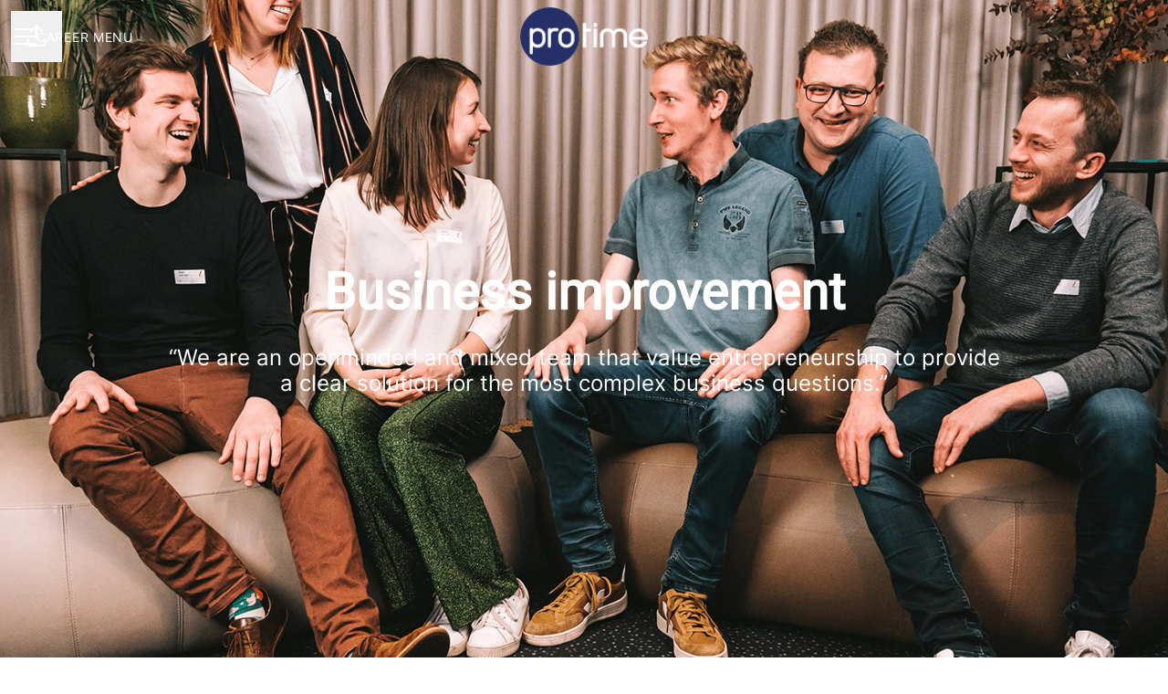

--- FILE ---
content_type: application/javascript
request_url: https://77c049dfabb6469b803a0aa335175ba0.js.ubembed.com/
body_size: 965
content:
(function(s){s.src="https://assets.ubembed.com/universalscript/releases/v0.184.0/bundle.js";s.addEventListener("load",function(){ube.init({"environment":"production","geoData":{"latitude":39.96118,"longitude":-82.99879,"continentCode":"NA","countryCode":"US","regionCode":"OH","city":"columbus"},"ubCode":"77c049dfabb6469b803a0aa335175ba0","matchingRules":[{"cookieTargets":{"enabled":false,"rules":[]},"version":"e4aaaff6bf244430bff8761f75f274e4","urlTargets":{"rules":[{"type":"homepage","visibility":"show"}],"domain":"careers.protime.eu"},"published":{"version":"e4aaaff6bf244430bff8761f75f274e4","status":"current"},"event":{"type":"published","timestamp":1708005617752},"parentVersion":"adb754d2e343417b933d87550d360a0c","trigger":{"name":"welcome","parameters":[{"name":"delay","value":"0"}]},"scheduling":{"enabled":false,"startTime":0,"endTime":0},"integrations":{"googleAnalytics":{"enabled":false,"appendVariant":false}},"variants":[{"weight":0,"letter":"b","trackingId":"4748702803994bafba4c4126404c31fe","dimensions":{"mobile":{"width":0,"height":0},"desktopEnabled":true,"desktop":{"width":638,"height":424},"mobileEnabled":false},"display":{"name":"overlay"}},{"weight":1,"letter":"c","trackingId":"daa180a1a3b34e7dac71df20e7f7b006","dimensions":{"mobile":{"width":320,"height":365},"desktopEnabled":true,"desktop":{"width":842,"height":518},"mobileEnabled":true},"display":{"name":"overlay"}}],"schemaVersion":17,"frequency":{"name":"visitFrequency","parameters":[{"name":"visitFrequency","value":"2"}]},"meta":{"env":"production","creatorUserUuid":"7675c8d8-7159-4ab4-b596-8429b7ff301b"},"geoTargets":{"enabled":false,"rules":[]},"ubCode":"77c049dfabb6469b803a0aa335175ba0","referrerTargets":{"enabled":false,"rules":[]},"embUuid":"8ae0cc75-ccf6-430e-b284-8ba0191f8764","clientUuid":"55453c0f-d800-4b9e-a83d-aa378b01057d","id":"695703ce39ae40a3853d9d0d07df0bd5"}]});});document.head.appendChild(s);})(document.createElement("script"));